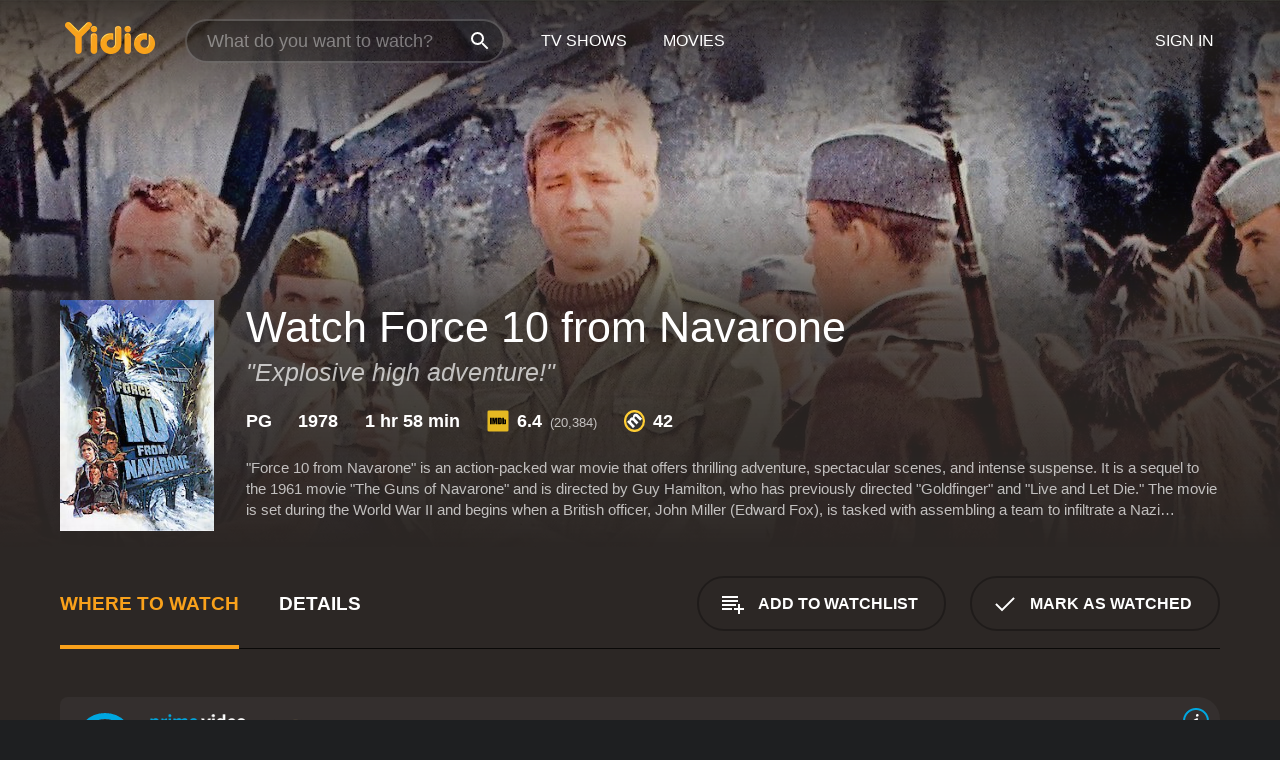

--- FILE ---
content_type: text/html; charset=UTF-8
request_url: https://www.yidio.com/movie/force-10-from-navarone/6449
body_size: 12072
content:
<!doctype html>
<html  lang="en" xmlns:og="http://opengraphprotocol.org/schema/" xmlns:fb="http://www.facebook.com/2008/fbml">
<head prefix="og: http://ogp.me/ns# fb: http://ogp.me/ns/fb# video: http://ogp.me/ns/video#">
<title>Watch  Force 10 from Navarone Online | 1978 Movie | Yidio</title>
<meta charset="utf-8" />
<meta http-equiv="X-UA-Compatible" content="IE=edge,chrome=1" />
<meta name="description" content="Watch Force 10 from Navarone Online. Force 10 from Navarone the 1978 Movie, Trailers, Videos and more at Yidio." />
<meta name="viewport" content="width=device-width, initial-scale=1, minimum-scale=1" />

 
 


<link href="https://fonts.googleapis.com" rel="preconnect">

<link rel="icon" href="//cfm.yidio.com/favicon-16.png" sizes="16x16"/>
<link rel="icon" href="//cfm.yidio.com/favicon-32.png" sizes="32x32"/>
<link rel="icon" href="//cfm.yidio.com/favicon-96.png" sizes="96x96"/>
<link rel="icon" href="//cfm.yidio.com/favicon-128.png" sizes="128x128"/>
<link rel="icon" href="//cfm.yidio.com/favicon-192.png" sizes="192x192"/>
<link rel="icon" href="//cfm.yidio.com/favicon-228.png" sizes="228x228"/>
<link rel="shortcut icon" href="//cfm.yidio.com/favicon-196.png" sizes="196x196"/>
<link rel="apple-touch-icon" href="//cfm.yidio.com/favicon-152.png" sizes="152x152"/>
<link rel="apple-touch-icon" href="//cfm.yidio.com/favicon-180.png" sizes="180x180"/>

<link rel="alternate" href="android-app://com.yidio.androidapp/yidio/movie/6449" />
<link rel="alternate" href="ios-app://664306931/yidio/movie/6449" />


<link href="https://www.yidio.com/movie/force-10-from-navarone/6449" rel="canonical" />
<meta property="og:title" content="Force 10 from Navarone"/> 
<meta property="og:url" content="https://www.yidio.com/movie/force-10-from-navarone/6449"/> 
<meta property="og:image" content="//cfm.yidio.com/images/movie/6449/poster-180x270.jpg"/> 
<meta property="fb:app_id" content="54975784392"/> 
<meta property="og:description" content="Force 10 from Navarone is an action-packed war movie that offers thrilling adventure, spectacular scenes, and intense suspense. It is a sequel to th..."/> 
<meta property="og:site_name" content="Yidio"/> 
<meta property="og:type" content="video.movie" /> 
<script async src="https://www.googletagmanager.com/gtag/js?id=G-6PLMJX58PB"></script>

<script>
    /* ==================
        Global variables
       ================== */

	
	var globals={};
    
	var page = 'redesign/movie';
	globals.page = 'redesign/movie';
	
	var _bt = '';
    var baseUrl = 'https://www.yidio.com/';
    var cdnBaseUrl = '//cfm.yidio.com/';
    var appUrl = 'yidio://top-picks';
    var country = 'US';
    var fbAppId = '';
    var fbAppPerms = 'email,public_profile';
    var premiumUser = '';
	var user_premium_channels  = [];
	var MAIN_RANDOM_VARIABLE = "";
	var overlay_timer = 1000;
	var overlay_position = 200;
	var new_question_ads = 0;
	var new_movie_ads = 0;
	var new_links_ads = 0;
	var new_show_dir_ads = 0;
	var new_movie_dir_ads = 0;
	var random_gv = '';
	var yzd = '159761802420';
	globals.header_t_source = '';
	globals.utm_source = '';
	globals.utm_medium = '';
	globals.utm_campaign = '';
	globals.utm_term = '';
	globals.utm_content = '';
	globals.pid = '';
	globals.title = 'Force 10 from Navarone';
    
	
	var src_tt = '1';
	
	
			globals.contentId = "6449";
				globals.header_all_utm_params = '';
					globals.link_id = "6449";
		
					

    /* =============================
        Initialize Google Analytics
       ============================= */
	
    window.dataLayer = window.dataLayer || []; function gtag() {dataLayer.push(arguments);}
	
    gtag('js', new Date());
	gtag('config', 'G-6PLMJX58PB');
    
    /* ==================
        GA Error logging
       ================== */
    
	window.onerror = function(message, file, line, col, error) {
		var gaCategory = 'Errors';
		if (typeof page != 'undefined' && page != '') gaCategory = 'Errors (' + page + ')';
		
		var url = window.location.href;
		var gaLabel = '[URL]: ' + url;
		if (file != '' && file != url) gaLabel += ' [File]: ' + file;
		if (error != 'undefined' && error != null) label += ' [Trace]: ' + error.stack;
		gaLabel += ' [User Agent]: ' + navigator.userAgent;
		
		gtag('event', '(' + line + '): ' + message, { 'event_category': gaCategory, 'event_label': gaLabel });
		console.log('[Error]: ' + message + ' ' + gaLabel);
	}
	
	/* =======================
	    Initialize Optimizely
	   ======================= */
    
    window['optimizely'] = window['optimizely'] || [];
    
	/* ===============================
	    Handle in-source image errors
	   =============================== */
	
	const onImgError = (event) => {
		event.target.classList.add('error');
	};
	
	const onImgLoad = (event) => {
		event.target.classList.add('loaded');
	};
	
    
	
			globals.user_id = 0;
	</script>




<script defer src="//cfm.yidio.com/redesign/js/main.js?version=188" crossorigin="anonymous"></script>

	<script defer src="//cfm.yidio.com/redesign/js/detail.js?version=59" crossorigin="anonymous"></script>









	<style>

		/* ========
		    Global
		   ======== */
		
		* {
			transition: none;
		}
		
		h1, h2, h3, h4, p, blockquote, figure, ol, ul {
			margin: 0;
			padding: 0;
		}
		
		a {
			color: inherit;
			transition-duration: 0;
		}
		
		a:visited {
			color: inherit;
		}
		
		a:not(.border), button, .button {
			color: inherit;
		}
		
		
		img[data-src],
		img[onerror] {
			opacity: 0;
		}
		
		img[onerror].loaded {
			opacity: 1;
		}
		
		img {
			max-width: 100%;
			height: auto;
		}
		
		button {
			background: none;
			border: 0;
			border-color: rgba(0,0,0,0);
			font: inherit;
			padding: 0;
		}
		
		main {
			padding-top: 82px;
		}
		
		body {
			opacity: 0;
			font: 16px/1 'Open Sans', sans-serif;
			font-weight: 400;
			margin: 0;
		}
		
		header {
			position: fixed;
			z-index: 50;
			width: 100%;
			height: 82px;
			box-sizing: border-box;
			color: white;
		}
		
		header nav {
			position: absolute;
			width: 100%;
			height: 100%;
			box-sizing: border-box;
			padding: 0 47px;
		}
		
		header nav li {
			height: 100%;
			position: relative;
			float: left;
		}
		
		header nav a {
			display: block;
			text-transform: uppercase;
			text-align: center;
			line-height: 82px;
			padding: 0 18px;
		}
		
		header nav li.selected a {
			color: #f9a11b;
		}
		
		header nav .logo svg {
			margin-top: 23px;
		}
		
		header nav .search {
			width: 320px;
			padding: 19px 0;
			margin: 0 18px 0 12px;
		}
		
		header nav .search .icon {
			position: absolute;
			top: 29px;
			right: 13px;
			z-index: 20;
			width: 24px;
			height: 24px;
		}
		
		header nav .search input {
			width: 100%;
			height: 44px;
			border: 0;
			box-sizing: border-box;
			font-size: 110%;
			font-weight: 300;
			margin-bottom: 18px;
		}
		
		header nav .account {
			position: absolute;
			right: 0;
		}
		
		header nav .account li {
			float: right;
		}
		
		header nav li.sign-in {
			margin-right: 48px;
		}
		
		header nav a .border {
			display: inline;
			border: 2px solid #f9a11b;
			padding: 6px 16px;
		}
		
		@media only screen and (min-width: 1920px) {
			
			.main-wrapper {
				max-width: 1920px;
				margin: 0 auto;
			}
			
		}
		
	</style>




	
		<style>

			/* ==============
			    Detail Pages
			   ============== */
			
			body {
				color: white;
			}
			
			.masthead {
				display: flex;
				flex-direction: column;
				justify-content: flex-end;
				position: relative;
				overflow: hidden;
				margin-top: -82px;
				padding-top: 82px;
				box-sizing: border-box;
				height: 76vh;
				max-height: 56.25vw;
				min-height: 450px;
				font-size: 1.2vw;
				color: white;
			}
			
			.masthead .background {
				display: block;
				position: absolute;
				top: 0;
				left: 0;
				width: 100%;
				height: 100%;
			}
			
			.masthead .content {
				display: flex;
				align-items: center;
				z-index: 10;
				padding: 10vw 60px 0 60px;
			}
			
			.masthead .poster {
				position: relative;
				flex-shrink: 0;
				margin-right: 2.5vw;
				height: 18vw;
				width: 12vw;
			}
			
			.masthead .details {
				padding: 2vw 0;
			}
			
			.masthead .details h1 {
				font-size: 280%;
				font-weight: 400;
				margin-top: -0.3vw;
			}
			
			.masthead .details .tagline {
				font-size: 160%;
				font-weight: 300;
				font-style: italic;
				margin-top: 1vw;
			}
			
			.masthead .details .attributes {
				display: flex;
				align-items: center;
				font-size: 120%;
				font-weight: 700;
				margin-top: 1.9vw;
			}
			
			.masthead .details .attributes li {
				display: flex;
				align-items: center;
				margin-right: 2.1vw;
			}
			
			.masthead .details .attributes .icon {
				width: 1.7vw;
				height: 1.7vw;
				margin-right: 0.6vw;
			}
			
			.masthead .details .description {
				display: -webkit-box;
				-webkit-box-orient: vertical;
				line-height: 1.4em;
				max-height: 4.2em;
				color: rgba(255,255,255,0.7);
				overflow: hidden;
				margin-top: 2vw;
				text-overflow: ellipsis;
			}
			
			nav.page {
				display: flex;
				margin: 12px 60px 48px 60px;
				border-bottom: 1px solid rgba(0,0,0,0.8);
				padding: 19px 0;
			}
			
			nav.page > div {
				display: flex;
				margin: -20px;
			}
			
			nav.page label {
				display: flex;
				align-items: center;
				margin: 0 20px;
				font-weight: 600;
				text-transform: uppercase;
			}
			
			nav.page .sections label {
				font-size: 120%;
			}
			
			input[name=section] {
				display: none;
			}
			
			input[name=section]:nth-child(1):checked ~ nav.page .sections label:nth-child(1),
			input[name=section]:nth-child(2):checked ~ nav.page .sections label:nth-child(2),
			input[name=section]:nth-child(3):checked ~ nav.page .sections label:nth-child(3) {
				color: #f9a11b;
				box-shadow: inset 0 -4px #f9a11b;
			}
			
			nav.page .actions {
				margin-left: auto;
				margin-right: -12px;
			}
			
			nav.page .button.border {
				margin: 18px 12px;
			}
			
			.page-content {
				display: flex;
				margin: 48px 60px;
			}
			
			.button.border {
				display: flex;
				align-items: center;
				text-transform: uppercase;
				font-weight: 600;
				border: 2px solid rgba(0,0,0,0.3);
				padding: 0 1vw;
			}
			
			.button.border .icon {
				display: flex;
				align-items: center;
				justify-content: center;
				width: 4vw;
				height: 4vw;
			}
			
			.episodes .seasons span {
				border: 2px solid rgba(0,0,0,0.3);
			}
			
			.episodes .seasons input.unavailable + span {
				color: rgba(255,255,255,0.2);
				background: rgba(0,0,0,0.3);
				border-color: rgba(0,0,0,0);
			}
			
			.episodes .seasons input:checked + span {
				color: rgba(0,0,0,0.8);
				background: #f9a11b;
				border-color: #f9a11b;
				cursor: default;
			}
			
			/* Display ads */
			
			.tt.display ins {
				display: block;
			}
			
			@media only screen and (min-width: 1025px) {
				.page-content .column:nth-child(2) .tt.display ins {
					width: 300px;
				}
			}
			
			@media only screen and (min-width: 1440px) {
				
				.masthead {
					font-size: 1.1em;
				}
				
				.masthead .content {
					padding: 144px 60px 0 60px;
				}
				
				.masthead .poster {
					margin-right: 36px;
					height: 270px;
					width: 180px;
				}
				
				.masthead .details {
					padding: 16px 0;
				}
				
				.masthead .details h1 {
					margin-top: -8px;
				}
				
				.masthead .details .tagline {
					margin-top: 16px;
				}
				
				.masthead .details .attributes {
					margin-top: 28px;
				}
				
				.masthead .details .attributes li {
					margin-right: 32px;
				}
				
				.masthead .details .attributes .icon {
					width: 24px;
					height: 24px;
					margin-right: 8px;
				}
				
				.masthead .details .attributes .imdb .count {
					font-size: 70%;
					font-weight: 400;
				}
				
				.masthead .details .description {
					max-width: 1200px;
					margin-top: 26px;
				}
				
				.button.border {
					padding: 0 16px;
				}
				
				.button.border .icon {
					width: 48px;
					height: 48px;
				}
				
			}
			
			@media only screen and (min-width: 1920px) {
				
				.masthead {
					max-height: 960px;
				}
				
			}

		</style>
	


<link rel="preload" href="https://fonts.googleapis.com/css?family=Open+Sans:300,400,600,700" media="print" onload="this.media='all'">

<link rel="stylesheet" href="//cfm.yidio.com/redesign/css/main.css?version=89" media="print" onload="this.media='all'">

	<link rel="stylesheet" href="//cfm.yidio.com/redesign/css/detail.css?version=29" media="print" onload="this.media='all'">
	<link rel="stylesheet" href="//cfm.yidio.com/mobile/css/video-js.css?version=2" media="print" onload="this.media='all'">




 
	<script>
		// Display page content when last CSS is loaded

		var css = document.querySelectorAll('link[rel=stylesheet]');
		var count = css.length;
		var lastCSS = css[count - 1];

		lastCSS.addEventListener('load', function() {
			document.querySelector('body').classList.add('css-loaded');
		});
	</script>



</head>
<body class="movie" >
		
	

			<div class="main-wrapper">
			  	<header  class="transparent" >
                <nav>
					<ul class="main">
						<li class="logo"> 
							<a href="https://www.yidio.com/" title="Yidio">
								<img srcset="//cfm.yidio.com/redesign/img/logo-topnav-1x.png 1x, //cfm.yidio.com/redesign/img/logo-topnav-2x.png 2x" width="90" height="32" alt="Yidio" />
							</a>
						</li>
						                            <li class="search">
                                <div class="icon"></div>
                                <input type="text" autocomplete="off" placeholder="What do you want to watch?"/>
                            </li>
                            <li class="tv-shows">
                                <div class="highlight"></div>
                                <a href="https://www.yidio.com/tv-shows">TV Shows</a>
                            </li>
                            <li class="movies">
                                <div class="highlight"></div>
                                <a href="https://www.yidio.com/movies">Movies</a>
                            </li>
                           
					</ul>
					<ul class="account">
                   						<li class="sign-in">
							<div class="sign-in-link">Sign In</div>
						</li>
						                     
					</ul>
				</nav>
			</header>
			            <main>

        		<!-- For pure CSS page section selecting -->
		<input type="radio" id="where-to-watch" name="section" value="where-to-watch" checked>
				<input type="radio" id="details" name="section" value="details">		
		<div class="masthead">
			<div class="content">
				<div class="poster movie">
                					<img src="//cfm.yidio.com/images/movie/6449/poster-180x270.jpg" srcset="//cfm.yidio.com/images/movie/6449/poster-180x270.jpg 1x, //cfm.yidio.com/images/movie/6449/poster-360x540.jpg 2x" alt="Force 10 from Navarone" crossOrigin="anonymous"/>
				                </div>
				<div class="details">
					<h1>Watch Force 10 from Navarone</h1>
					<div class="tagline">"Explosive high adventure!"</div>					                    <ul class="attributes">
						<li>PG</li>						<li>1978</li>						<li>1 hr 58 min</li>						<li class="imdb">
							<svg class="icon" xmlns="http://www.w3.org/2000/svg" xmlns:xlink="http://www.w3.org/1999/xlink" width="24" height="24" viewBox="0 0 24 24"><path d="M0 0h24v24H0z" fill="rgba(0,0,0,0)"/><path d="M21.946.5H2.054A1.65 1.65 0 0 0 .501 2.029L.5 21.946a1.64 1.64 0 0 0 1.491 1.551.311.311 0 0 0 .043.003h19.932a.396.396 0 0 0 .042-.002 1.65 1.65 0 0 0 1.492-1.637V2.14A1.648 1.648 0 0 0 21.982.502L21.946.5z" fill="#e5b922"/><path d="M3.27 8.416h1.826v7.057H3.27zm5.7 0l-.42 3.3-.48-3.3H5.713v7.057H7.3l.006-4.66.67 4.66h1.138l.643-4.763v4.763h1.592V8.416zm5.213 7.057a5.116 5.116 0 0 0 .982-.071 1.18 1.18 0 0 0 .546-.254.924.924 0 0 0 .311-.5 5.645 5.645 0 0 0 .098-1.268v-2.475a8.333 8.333 0 0 0-.071-1.345 1.224 1.224 0 0 0-.3-.617 1.396 1.396 0 0 0-.715-.404 7.653 7.653 0 0 0-1.696-.123h-1.365v7.057zm.02-5.783a.273.273 0 0 1 .136.195 3.079 3.079 0 0 1 .033.617v2.736a2.347 2.347 0 0 1-.091.858c-.06.1-.22.163-.48.163V9.625a.839.839 0 0 1 .404.066zm2.535-1.274v7.057h1.645l.1-.448a1.528 1.528 0 0 0 .494.41 1.658 1.658 0 0 0 .649.13 1.209 1.209 0 0 0 .747-.227 1.007 1.007 0 0 0 .402-.539 4.108 4.108 0 0 0 .085-.943v-1.982a6.976 6.976 0 0 0-.033-.832.988.988 0 0 0-.163-.402.967.967 0 0 0-.409-.319 1.673 1.673 0 0 0-.631-.111 1.842 1.842 0 0 0-.656.123 1.556 1.556 0 0 0-.487.383v-2.3zm2.372 5.35a2.417 2.417 0 0 1-.052.643c-.032.1-.18.137-.292.137a.212.212 0 0 1-.214-.129 1.818 1.818 0 0 1-.058-.598v-1.87a2.042 2.042 0 0 1 .052-.598.204.204 0 0 1 .208-.117c.1 0 .26.04.298.137a1.775 1.775 0 0 1 .059.578z" fill="#010101"/></svg>
							<div class="score">6.4<span class="count">&nbsp;&nbsp;(20,384)</span></div>
						</li>						<li class="metascore">
							<svg class="icon" xmlns="http://www.w3.org/2000/svg" xmlns:xlink="http://www.w3.org/1999/xlink" width="24" height="24" viewBox="0 0 24 24"><path d="M12,0A12,12,0,1,1,0,12,12,12,0,0,1,12,0Z" fill="#ffce35"/><path d="M12 21.488A9.488 9.488 0 1 1 21.488 12 9.499 9.499 0 0 1 12 21.488z" fill="#343433"/><path d="M5.746 15.165L3.57 13.098l-.093-.084 1.908-1.908.89.718A3.359 3.359 0 0 1 7.313 8.88a2.965 2.965 0 0 1 2.083-.923 2.584 2.584 0 0 1 .843.141 4.311 4.311 0 0 1 .08-1.546 3.529 3.529 0 0 1 .972-1.65 3.024 3.024 0 0 1 2.156-.95 4.64 4.64 0 0 1 3.148 1.59l4.007 4.008-2.185 2.185-3.708-3.707a2.449 2.449 0 0 0-1.576-.886 1.056 1.056 0 0 0-.761.341 1.315 1.315 0 0 0-.209 1.539 2.329 2.329 0 0 0 .426.581l3.98 3.98-2.184 2.185-3.817-3.817a2.242 2.242 0 0 0-1.458-.792 1.03 1.03 0 0 0-.743.328 1.373 1.373 0 0 0-.194 1.581 1.849 1.849 0 0 0 .412.566l3.967 3.966-2.185 2.185z" fill="#fff"/></svg>
							42
						</li>					</ul>
                    										<div class="description">
						<div class="container"><p>"Force 10 from Navarone" is an action-packed war movie that offers thrilling adventure, spectacular scenes, and intense suspense. It is a sequel to the 1961 movie "The Guns of Navarone" and is directed by Guy Hamilton, who has previously directed "Goldfinger" and "Live and Let Die." The movie is set during the World War II and begins when a British officer, John Miller (Edward Fox), is tasked with assembling a team to infiltrate a Nazi stronghold in Yugoslavia. The mission is to sabotage the enemy's efforts to construct a dam that could result in the loss of thousands of Allied lives.</p><p>The team, comprising of several war veterans including the likes of Mallory (Robert Shaw) and Barnsby (Harrison Ford), undertakes a treacherous journey through the hazardous terrain of Yugoslavia and sneaks into the enemy stronghold. The mission turns out to be harder than they had anticipated, and as they reach their target, they encounter unforeseen complications and enemies.</p><p>The group faces all kinds of challenges, including fierce battles, betrayals, and a Nazi spy within their own ranks. As their situation worsens, the team must fight to survive, using all their training, wits, and strength, making new allies along the way, or risking complete failure.</p><p>The movie, based on the novel by Alistair MacLean, features some spectacular stunts, including a thrilling high-speed train chase scene and death-defying jumps from rocky cliffs. The visuals, shot across multiple stunning locations, range from snow-swept mountains to dense forests and desolate plains. The score, composed by Ron Goodwin, captures the intensity and drama of the action scenes, providing a perfect soundtrack for the movie.</p><p>One of the standout elements of the movie is the chemistry between the lead trio; Robert Shaw, Edward Fox, and Harrison Ford, who deliver remarkable performances. Shaw, known for his role as the captain in "Jaws," plays the experienced and wise leader of the group. Fox, who has appeared in a variety of roles including James Bond's "M" and the Duke of Windsor in "Edward & Mrs. Simpson," is convincing as the idealistic and determined leader of this mission. Lastly, Ford, at the start of his career, plays the renegade and rough-around-the-edges explosive expert.</p><p>The movie's themes of war, loyalty, and honor are still relevant decades later, and its adventurous storyline will keep viewers on the edge of their seats. "Force 10 from Navarone" is a must-watch for those who appreciate an action-packed war movie with a compelling narrative, breathtaking visuals, and a charismatic cast.</p>
						<p>
                       	Force 10 from Navarone is a 1978 drama with a runtime of 1 hour and 58 minutes. 
                        It has received mostly poor reviews from critics and viewers, who have given it an IMDb score of 6.4 and  a MetaScore of 42.                    	</p>						</div>
					</div>
									</div>
			</div>
			<div class="background ">				<img src="//cfm.yidio.com/images/movie/6449/backdrop-1280x720.jpg" width="100%" alt="Force 10 from Navarone" crossOrigin="anonymous"/>			</div>
		</div>
		
		<nav class="page">
			<div class="sections">
				<label for="where-to-watch">Where to Watch</label>
								<label for="details">Details</label>			</div>
			<div class="actions">
				<button type="button" class="button border action watchlist" data-type="movie" data-id="6449">
					<div class="icon"></div>
					<div class="label">Add to Watchlist</div>
				</button>
				<button type="button" class="button border action watched" data-type="movie" data-id="6449">
					<div class="icon"></div>
					<div class="label">Mark as Watched</span>
				</button>
			</div>
		</nav>
		
		<div class="page-content">
			<div class="column">
				<section class="where-to-watch">
					
                    
					                    				<div class="sources movie">
			<a href="https://www.yidio.com/movie/force-10-from-navarone/6449/watch/2054344513?source_order=1&total_sources=64,336,381,349,304,152,19,16,4,287,66,94" target="_blank" rel="noopener nofollow" class="source provider-64" data-name="Prime Video" data-provider-id="64" data-provider-domain="amazon.com" data-signup-url="/outgoing/amazon?type=87&type_variation=0&from=mobile&device=pc&ad_placement=source overlay&ad_placement=source overlay&source_order=1&total_sources=64,336,381,349,304,152,19,16,4,287,66,94" data-add-on-id="30" data-add-on-name="MGM+"  data-type="sub">
							<div class="play-circle" style="border-color:#00a7e0"></div>
							<div class="content">
							<div class="logo">
								<img class="primary" src="[data-uri]" data-src="//cfm.yidio.com/mobile/img/sources/64/logo-180h.png" alt="Prime Video"/>
								<div class="plus">+</div>
							 <img class="add-on" src="[data-uri]" data-src="//cfm.yidio.com/mobile/img/add-ons/30/logo-180h.png" alt="Add-on"/>
							</div>
							<div class="label">Prime Video Subscribers with MGM+</div>
							</div>
							<button type="button" class="icons" aria-label="source info">
								<div class="icon info" style="border-color:#00a7e0"></div>
							</button>
						</a><a href="https://www.yidio.com/movie/force-10-from-navarone/6449/watch/2019080946?source_order=2&total_sources=64,336,381,349,304,152,19,16,4,287,66,94" target="_blank" rel="noopener nofollow" class="source provider-336" data-name="FuboTV" data-provider-id="336" data-provider-domain="fubo.tv" data-signup-url="/outgoing/fubotv?from=mobile&device=pc&ad_placement=source overlay&ad_placement=source overlay&source_order=2&total_sources=64,336,381,349,304,152,19,16,4,287,66,94" data-type="sub">
							<div class="play-circle" style="border-color:#fa4516"></div>
								<div class="content">
								<div class="logo">
									<img class="primary" src="[data-uri]" data-src="//cfm.yidio.com/mobile/img/sources/336/logo-180h.png" alt="FuboTV"/>
									
								</div>
								<div class="label">FuboTV Subscribers</div>
								</div>
								<button type="button" class="icons" aria-label="source info">
								<div class="icon info" style="border-color:#fa4516"></div>
							</button>
							</a><a href="https://www.yidio.com/movie/force-10-from-navarone/6449/watch/1931464385?source_order=3&total_sources=64,336,381,349,304,152,19,16,4,287,66,94" target="_blank" rel="noopener nofollow" class="source provider-381" data-name="Apple TV Channels" data-provider-id="381" data-provider-domain="apple.com" data-signup-url="/outgoing/apple-tv-channels?from=mobile&device=pc&ad_placement=source overlay&ad_placement=source overlay&source_order=3&total_sources=64,336,381,349,304,152,19,16,4,287,66,94" data-type="sub">
							<div class="play-circle" style="border-color:#43d1f7"></div>
							<div class="content">
							<div class="logo">
								<img class="primary" src="[data-uri]" data-src="//cfm.yidio.com/mobile/img/sources/381/logo-180h.png" alt="Apple TV Channels"/>
								
							</div>
							<div class="label">MGM+ Subscribers on Apple TV Channels</div>
							</div>
							<button type="button" class="icons" aria-label="source info">
								<div class="icon info" style="border-color:#43d1f7"></div>
							</button>
						</a><a href="https://www.yidio.com/movie/force-10-from-navarone/6449/watch/2148469545?source_order=4&total_sources=64,336,381,349,304,152,19,16,4,287,66,94" target="_blank" rel="noopener nofollow" class="source provider-349" data-name="The Roku Channel Free" data-provider-id="349" data-provider-domain="roku.com" data-signup-url="" data-type="free">
								<div class="play-circle" style="border-color:#652d90"></div>
								<div class="content">
								<div class="logo">
									<img class="primary" src="[data-uri]" data-src="//cfm.yidio.com/mobile/img/sources/349/logo-180h.png" alt="The Roku Channel Free"/>
									
								</div>
								<div class="label">Totally Free!</div>
								</div>
								<button type="button" class="icons" aria-label="source info">
								<div class="icon info" style="border-color:#652d90"></div>
							</button>
							</a><a href="https://www.yidio.com/movie/force-10-from-navarone/6449/watch/2010441766?source_order=5&total_sources=64,336,381,349,304,152,19,16,4,287,66,94" target="_blank" rel="noopener nofollow" class="source provider-304" data-name="Pluto TV" data-provider-id="304" data-provider-domain="pluto.tv" data-signup-url="" data-type="free">
								<div class="play-circle" style="border-color:#fff200"></div>
								<div class="content">
								<div class="logo">
									<img class="primary" src="[data-uri]" data-src="//cfm.yidio.com/mobile/img/sources/304/logo-180h.png" alt="Pluto TV"/>
									
								</div>
								<div class="label">Totally Free!</div>
								</div>
								<button type="button" class="icons" aria-label="source info">
								<div class="icon info" style="border-color:#fff200"></div>
							</button>
							</a><a href="https://www.yidio.com/movie/force-10-from-navarone/6449/watch/2074707503?source_order=6&total_sources=64,336,381,349,304,152,19,16,4,287,66,94" target="_blank" rel="noopener nofollow" class="source provider-152" data-name="Tubi TV" data-provider-id="152" data-provider-domain="tubitv.com" data-signup-url="" data-type="free">
								<div class="play-circle" style="border-color:#fb3336"></div>
								<div class="content">
								<div class="logo">
									<img class="primary" src="[data-uri]" data-src="//cfm.yidio.com/mobile/img/sources/152/logo-180h.png" alt="Tubi TV"/>
									
								</div>
								<div class="label">Totally Free!</div>
								</div>
								<button type="button" class="icons" aria-label="source info">
								<div class="icon info" style="border-color:#fb3336"></div>
							</button>
							</a><a href="https://www.yidio.com/movie/force-10-from-navarone/6449/watch/1150284998?source_order=7&total_sources=64,336,381,349,304,152,19,16,4,287,66,94&ct=p3" target="_self" rel="nofollow" class="source provider-19" data-name="Apple TV Store" data-provider-id="19" data-provider-domain="itunes.com" data-signup-url="/outgoing/apple-deep?from=mobile&device=pc&ad_placement=source overlay&ad_placement=source overlay&source_order=7&total_sources=64,336,381,349,304,152,19,16,4,287,66,94" data-type="pay">
								<div class="play-circle" style="border-color:#43d1f7"></div>
								<div class="content">
								<div class="logo">
									<img class="primary" src="[data-uri]" data-src="//cfm.yidio.com/mobile/img/sources/19/logo-180h.png" alt="Apple TV Store"/>
									
								</div>
								<div class="label">Rent from $3.99 / Own from $14.99</div>
								</div>
								<button type="button" class="icons" aria-label="source info">
								<div class="icon info" style="border-color:#43d1f7"></div>
							</button>
							</a><a href="https://www.yidio.com/movie/force-10-from-navarone/6449/watch/1465299824?type=1&from1=mobile&device=pc&source_order=8&total_sources=64,336,381,349,304,152,19,16,4,287,66,94" target="_blank" rel="noopener nofollow" class="source provider-16" data-name="Amazon" data-provider-id="16" data-provider-domain="amazon.com" data-signup-url="" data-type="pay">
								<div class="play-circle" style="border-color:#8dc03d"></div>
								<div class="content">
								<div class="logo">
									<img class="primary" src="[data-uri]" data-src="//cfm.yidio.com/mobile/img/sources/16/logo-180h.png" alt="Amazon"/>
									
								</div>
								<div class="label">Rent from $2.99 / Own from $7.99</div>
								</div>
								<button type="button" class="icons" aria-label="source info">
								<div class="icon info" style="border-color:#8dc03d"></div>
							</button>
							</a><a href="https://www.yidio.com/movie/force-10-from-navarone/6449/watch/1025504878?source_order=9&total_sources=64,336,381,349,304,152,19,16,4,287,66,94" target="_blank" rel="noopener nofollow" class="source provider-4" data-name="Google Play" data-provider-id="4" data-provider-domain="googleplay.com" data-signup-url="" data-type="pay">
								<div class="play-circle" style="border-color:#ef3b3c"></div>
								<div class="content">
								<div class="logo">
									<img class="primary" src="[data-uri]" data-src="//cfm.yidio.com/mobile/img/sources/4/logo-180h.png" alt="Google Play"/>
									
								</div>
								<div class="label">Own from $3.99</div>
								</div>
								<button type="button" class="icons" aria-label="source info">
								<div class="icon info" style="border-color:#ef3b3c"></div>
							</button>
							</a><a href="https://www.yidio.com/movie/force-10-from-navarone/6449/watch/1026167408?source_order=10&total_sources=64,336,381,349,304,152,19,16,4,287,66,94" target="_blank" rel="noopener nofollow" class="source provider-287" data-name="YouTube VOD" data-provider-id="287" data-provider-domain="" data-signup-url="" data-type="pay">
								<div class="play-circle" style="border-color:#e52920"></div>
								<div class="content">
								<div class="logo">
									<img class="primary" src="[data-uri]" data-src="//cfm.yidio.com/mobile/img/sources/287/logo-180h.png" alt="YouTube VOD"/>
									
								</div>
								<div class="label">Own from $3.99</div>
								</div>
								<button type="button" class="icons" aria-label="source info">
								<div class="icon info" style="border-color:#e52920"></div>
							</button>
							</a><a href="https://www.yidio.com/movie/force-10-from-navarone/6449/watch/1025473041?source_order=11&total_sources=64,336,381,349,304,152,19,16,4,287,66,94" target="_blank" rel="noopener nofollow" class="source provider-66" data-name="Fandango at Home" data-provider-id="66" data-provider-domain="vudu.com" data-signup-url=""  data-type="pay">
								<div class="play-circle" style="border-color:#007fd5"></div>
								<div class="content">
								<div class="logo">
									<img class="primary" src="[data-uri]" data-src="//cfm.yidio.com/mobile/img/sources/66/logo-180h.png" alt="Fandango at Home"/>
									
								</div>
								<div class="label">Rent from $2.99 / Own from $14.99</div>
								</div>
								<button type="button" class="icons" aria-label="source info">
								<div class="icon info" style="border-color:#007fd5"></div>
							</button>
							</a><a href="https://www.yidio.com/movie/force-10-from-navarone/6449/watch/1930145901?source_order=12&total_sources=64,336,381,349,304,152,19,16,4,287,66,94" target="_blank" rel="noopener nofollow" class="source provider-94" data-name="MGM+" data-provider-id="94" data-provider-domain="mgmplus.com" data-signup-url="" data-type="cable">
							<div class="play-circle" style="border-color:#c7a338"></div>
								<div class="content">
								<div class="logo">
									<img class="primary" src="[data-uri]" data-src="//cfm.yidio.com/mobile/img/sources/94/logo-180h.png" alt="MGM+"/>
									
								</div>
								<div class="label">MGM+ Subscribers</div>
								</div>
								<button type="button" class="icons" aria-label="source info">
								<div class="icon info" style="border-color:#c7a338"></div>
							</button>
							</a>
			</div>
                    				</section>
				                				<section class="details">
					                    <div class="description">
						<div class="name">Description</div>
						<div class="value"></div>
					</div>
												<div class="where-to-watch">
							<div class="name">Where to Watch Force 10 from Navarone</div>
							<div class="value">
							Force 10 from Navarone is available to watch  free on The Roku Channel Free, Pluto TV and Tubi TV. It's also available to stream, download and buy on demand at Prime Video, FuboTV, Apple TV Channels, MGM+, Apple TV Store, Amazon, Google Play, YouTube VOD and Fandango at Home. Some platforms allow you to rent Force 10 from Navarone for a limited time or purchase the movie and download it to your device. 
														</div>
						</div>
											                    					<ul class="links">
						                        <li>
							<div class="name">Genres</div>
							<div class="value">
								<a href="https://www.yidio.com/movies/drama" title="Drama">Drama</a> <a href="https://www.yidio.com/movies/adventure" title="Adventure">Adventure</a> <a href="https://www.yidio.com/movies/war" title="War">War</a> 
							</div>
						</li>
                                                						<li>
							<div class="name">Cast</div>
							<div class="value">
								<div>Harrison Ford</div><div>Robert Shaw</div><div>Edward Fox</div>
							</div>
						</li>
                                                						<li>
							<div class="name">Director</div>
							<div class="value">
								<div>Guy Hamilton</div>
							</div>
						</li>
                        					</ul>
                    										<ul class="attributes">
						                        <li>
							<div class="name">Release Date</div>
							<div class="value">1978</div>
						</li>
                        						                        <li>
							<div class="name">MPAA Rating</div>
							<div class="value">PG</div>
						</li>
                                                						<li>
							<div class="name">Runtime</div>
							<div class="value">1 hr 58 min</div>
						</li>
                                                						<li>
							<div class="name">Language</div>
							<div class="value">English</div>
						</li>
                                               						<li>
							<div class="name">IMDB Rating</div>
							<div class="value">6.4<span class="count">&nbsp;&nbsp;(20,384)</span></div>
						</li>
                        						                        <li>
							<div class="name">Metascore</div>
							<div class="value">42</div>
						</li>
                        					</ul>
                    				</section>
                			</div>
            		</div>
				<div class="browse-sections recommendations">
			            <section>
				<div class="title">Stream Movies Like Force 10 from Navarone</div>
				<div class="slideshow poster-slideshow">
					<a class="movie" href="https://www.yidio.com/movie/for-your-eyes-only/7679">
								<div class="poster"><img class="poster" loading="lazy" src="//cfm.yidio.com/images/movie/7679/poster-193x290.jpg" width="100%" alt=""></div>
								<div class="content"><div class="title">For Your Eyes Only</div></div>
							</a><a class="movie" href="https://www.yidio.com/movie/moonraker/6956">
								<div class="poster"><img class="poster" loading="lazy" src="//cfm.yidio.com/images/movie/6956/poster-193x290.jpg" width="100%" alt=""></div>
								<div class="content"><div class="title">Moonraker</div></div>
							</a><a class="movie" href="https://www.yidio.com/movie/from-russia-with-love/1004">
								<div class="poster"><img class="poster" loading="lazy" src="//cfm.yidio.com/images/movie/1004/poster-193x290.jpg" width="100%" alt=""></div>
								<div class="content"><div class="title">From Russia with Love</div></div>
							</a><a class="movie" href="https://www.yidio.com/movie/dr-no/676">
								<div class="poster"><img class="poster" loading="lazy" src="//cfm.yidio.com/images/movie/676/poster-193x290.jpg" width="100%" alt=""></div>
								<div class="content"><div class="title">Dr. No</div></div>
							</a><a class="movie" href="https://www.yidio.com/movie/patriot-games/12629">
								<div class="poster"><img class="poster" loading="lazy" src="//cfm.yidio.com/images/movie/12629/poster-193x290.jpg" width="100%" alt=""></div>
								<div class="content"><div class="title">Patriot Games</div></div>
							</a><a class="movie" href="https://www.yidio.com/movie/thunderball/1878">
								<div class="poster"><img class="poster" loading="lazy" src="//cfm.yidio.com/images/movie/1878/poster-193x290.jpg" width="100%" alt=""></div>
								<div class="content"><div class="title">Thunderball</div></div>
							</a><a class="movie" href="https://www.yidio.com/movie/live-and-let-die/32768">
								<div class="poster"><img class="poster" loading="lazy" src="//cfm.yidio.com/images/movie/32768/poster-193x290.jpg" width="100%" alt=""></div>
								<div class="content"><div class="title">Live and Let Die</div></div>
							</a><a class="movie" href="https://www.yidio.com/movie/tora-tora-tora/3739">
								<div class="poster"><img class="poster" loading="lazy" src="//cfm.yidio.com/images/movie/3739/poster-193x290.jpg" width="100%" alt=""></div>
								<div class="content"><div class="title">Tora! Tora! Tora!</div></div>
							</a><a class="movie" href="https://www.yidio.com/movie/goldfinger/1325">
								<div class="poster"><img class="poster" loading="lazy" src="//cfm.yidio.com/images/movie/1325/poster-193x290.jpg" width="100%" alt=""></div>
								<div class="content"><div class="title">Goldfinger</div></div>
							</a><a class="movie" href="https://www.yidio.com/movie/clear-and-present-danger/13442">
								<div class="poster"><img class="poster" loading="lazy" src="//cfm.yidio.com/images/movie/13442/poster-193x290.jpg" width="100%" alt=""></div>
								<div class="content"><div class="title">Clear and Present Danger</div></div>
							</a>
				</div>
			</section>
						            <section><div class="title">Top Movies</div>
						<div class="slideshow poster-slideshow">
						<a class="movie" href="https://www.yidio.com/movie/it/63837">
								<div class="poster"><img class="poster" loading="lazy" src="//cfm.yidio.com/images/movie/63837/poster-193x290.jpg" width="100%" alt=""></div>
								<div class="content"><div class="title">It</div></div>
							</a><a class="movie" href="https://www.yidio.com/movie/the-housemaid/31437">
								<div class="poster"><img class="poster" loading="lazy" src="//cfm.yidio.com/images/movie/31437/poster-193x290.jpg" width="100%" alt=""></div>
								<div class="content"><div class="title">The Housemaid</div></div>
							</a><a class="movie" href="https://www.yidio.com/movie/uncut-gems/211660">
								<div class="poster"><img class="poster" loading="lazy" src="//cfm.yidio.com/images/movie/211660/poster-193x290.jpg" width="100%" alt=""></div>
								<div class="content"><div class="title">Uncut Gems</div></div>
							</a><a class="movie" href="https://www.yidio.com/movie/john-wick/46767">
								<div class="poster"><img class="poster" loading="lazy" src="//cfm.yidio.com/images/movie/46767/poster-193x290.jpg" width="100%" alt=""></div>
								<div class="content"><div class="title">John Wick</div></div>
							</a><a class="movie" href="https://www.yidio.com/movie/titanic/15722">
								<div class="poster"><img class="poster" loading="lazy" src="//cfm.yidio.com/images/movie/15722/poster-193x290.jpg" width="100%" alt=""></div>
								<div class="content"><div class="title">Titanic</div></div>
							</a><a class="movie" href="https://www.yidio.com/movie/how-the-grinch-stole-christmas/62432">
								<div class="poster"><img class="poster" loading="lazy" src="//cfm.yidio.com/images/movie/62432/poster-193x290.jpg" width="100%" alt=""></div>
								<div class="content"><div class="title">How the Grinch Stole Christmas</div></div>
							</a><a class="movie" href="https://www.yidio.com/movie/harry-potter-and-the-sorcerers-stone/18564">
								<div class="poster"><img class="poster" loading="lazy" src="//cfm.yidio.com/images/movie/18564/poster-193x290.jpg" width="100%" alt=""></div>
								<div class="content"><div class="title">Harry Potter and the Sorcerer's Stone</div></div>
							</a><a class="movie" href="https://www.yidio.com/movie/the-sound-of-music/1850">
								<div class="poster"><img class="poster" loading="lazy" src="//cfm.yidio.com/images/movie/1850/poster-193x290.jpg" width="100%" alt=""></div>
								<div class="content"><div class="title">The Sound of Music</div></div>
							</a><a class="movie" href="https://www.yidio.com/movie/twilight/29116">
								<div class="poster"><img class="poster" loading="lazy" src="//cfm.yidio.com/images/movie/29116/poster-193x290.jpg" width="100%" alt=""></div>
								<div class="content"><div class="title">Twilight</div></div>
							</a><a class="movie" href="https://www.yidio.com/movie/pretty-woman/11618">
								<div class="poster"><img class="poster" loading="lazy" src="//cfm.yidio.com/images/movie/11618/poster-193x290.jpg" width="100%" alt=""></div>
								<div class="content"><div class="title">Pretty Woman</div></div>
							</a><a class="movie" href="https://www.yidio.com/movie/the-hunger-games/32213">
								<div class="poster"><img class="poster" loading="lazy" src="//cfm.yidio.com/images/movie/32213/poster-193x290.jpg" width="100%" alt=""></div>
								<div class="content"><div class="title">The Hunger Games</div></div>
							</a><a class="movie" href="https://www.yidio.com/movie/me-before-you/59757">
								<div class="poster"><img class="poster" loading="lazy" src="//cfm.yidio.com/images/movie/59757/poster-193x290.jpg" width="100%" alt=""></div>
								<div class="content"><div class="title">Me Before You</div></div>
							</a>
						</div></section><section><div class="title">Also directed by Guy Hamilton</div>
						<div class="slideshow poster-slideshow">
						<a class="movie" href="https://www.yidio.com/movie/the-mirror-crackd/192340">
								<div class="poster"><img class="poster" loading="lazy" src="//cfm.yidio.com/images/movie/192340/poster-193x290.jpg" width="100%" alt=""></div>
								<div class="content"><div class="title">The Mirror Crack'd</div></div>
							</a><a class="movie" href="https://www.yidio.com/movie/agatha-christies-evil-under-the-sun/8078">
								<div class="poster"><img class="poster" loading="lazy" src="//cfm.yidio.com/images/movie/8078/poster-193x290.jpg" width="100%" alt=""></div>
								<div class="content"><div class="title">Agatha Christie's Evil Under the Sun</div></div>
							</a><a class="movie" href="https://www.yidio.com/movie/battle-of-britain/3046">
								<div class="poster"><img class="poster" loading="lazy" src="//cfm.yidio.com/images/movie/3046/poster-193x290.jpg" width="100%" alt=""></div>
								<div class="content"><div class="title">Battle of Britain</div></div>
							</a><a class="movie" href="https://www.yidio.com/movie/goldfinger/1325">
								<div class="poster"><img class="poster" loading="lazy" src="//cfm.yidio.com/images/movie/1325/poster-193x290.jpg" width="100%" alt=""></div>
								<div class="content"><div class="title">Goldfinger</div></div>
							</a><a class="movie" href="https://www.yidio.com/movie/remo-williams-the-adventure-begins/9533">
								<div class="poster"><img class="poster" loading="lazy" src="//cfm.yidio.com/images/movie/9533/poster-193x290.jpg" width="100%" alt=""></div>
								<div class="content"><div class="title">Remo Williams: The Adventure Begins</div></div>
							</a><a class="movie" href="https://www.yidio.com/movie/try-this-one-for-size/218897">
								<div class="poster"><img class="poster" loading="lazy" src="//cfm.yidio.com/images/movie/218897/poster-193x290.jpg" width="100%" alt=""></div>
								<div class="content"><div class="title">Try This One for Size</div></div>
							</a><a class="movie" href="https://www.yidio.com/movie/live-and-let-die/32768">
								<div class="poster"><img class="poster" loading="lazy" src="//cfm.yidio.com/images/movie/32768/poster-193x290.jpg" width="100%" alt=""></div>
								<div class="content"><div class="title">Live and Let Die</div></div>
							</a><a class="movie" href="https://www.yidio.com/movie/the-devils-disciple/10158">
								<div class="poster"><img class="poster" loading="lazy" src="//cfm.yidio.com/images/movie/10158/poster-193x290.jpg" width="100%" alt=""></div>
								<div class="content"><div class="title">The Devil's Disciple</div></div>
							</a><a class="movie" href="https://www.yidio.com/movie/evil-under-the-sun/200407">
								<div class="poster"><img class="poster" loading="lazy" src="//cfm.yidio.com/images/movie/200407/poster-193x290.jpg" width="100%" alt=""></div>
								<div class="content"><div class="title">Evil Under the Sun</div></div>
							</a><a class="movie" href="https://www.yidio.com/movie/diamonds-are-forever/3897">
								<div class="poster"><img class="poster" loading="lazy" src="//cfm.yidio.com/images/movie/3897/poster-193x290.jpg" width="100%" alt=""></div>
								<div class="content"><div class="title">Diamonds Are Forever</div></div>
							</a><a class="movie" href="https://www.yidio.com/movie/agatha-christies-the-mirror-crackd/7386">
								<div class="poster"><img class="poster" loading="lazy" src="//cfm.yidio.com/images/movie/7386/poster-193x290.jpg" width="100%" alt=""></div>
								<div class="content"><div class="title">Agatha Christie's The Mirror Crack'd</div></div>
							</a>
						</div></section><section><div class="title">Also starring Harrison Ford</div>
						<div class="slideshow poster-slideshow">
						<a class="movie" href="https://www.yidio.com/movie/indiana-jones-and-the-kingdom-of-the-crystal-skull/28347">
						<div class="poster"><img class="poster" loading="lazy" src="//cfm.yidio.com/images/movie/28347/poster-193x290.jpg" width="100%" alt=""></div>
						<div class="content"><div class="title">Indiana Jones and the Kingdom of the Crystal Skull</div></div>
						</a><a class="movie" href="https://www.yidio.com/movie/six-days-seven-nights/16387">
						<div class="poster"><img class="poster" loading="lazy" src="//cfm.yidio.com/images/movie/16387/poster-193x290.jpg" width="100%" alt=""></div>
						<div class="content"><div class="title">Six Days Seven Nights</div></div>
						</a><a class="movie" href="https://www.yidio.com/show/1923">
							<div class="poster"><img class="poster" loading="lazy" src="//cfm.yidio.com/images/tv/71757/poster-193x290.jpg" alt="" width="100%"></div>
							<div class="content"><div class="title">1923</div></div>
						</a><a class="movie" href="https://www.yidio.com/movie/indiana-jones-and-the-temple-of-doom/45462">
						<div class="poster"><img class="poster" loading="lazy" src="//cfm.yidio.com/images/movie/45462/poster-193x290.jpg" width="100%" alt=""></div>
						<div class="content"><div class="title">Indiana Jones and the Temple of Doom</div></div>
						</a><a class="movie" href="https://www.yidio.com/movie/k-19-the-widowmaker/36754">
						<div class="poster"><img class="poster" loading="lazy" src="//cfm.yidio.com/images/movie/36754/poster-193x290.jpg" width="100%" alt=""></div>
						<div class="content"><div class="title">K-19: The Widowmaker</div></div>
						</a><a class="movie" href="https://www.yidio.com/movie/crossing-over/29364">
						<div class="poster"><img class="poster" loading="lazy" src="//cfm.yidio.com/images/movie/29364/poster-193x290.jpg" width="100%" alt=""></div>
						<div class="content"><div class="title">Crossing Over</div></div>
						</a><a class="movie" href="https://www.yidio.com/movie/what-lies-beneath/18153">
						<div class="poster"><img class="poster" loading="lazy" src="//cfm.yidio.com/images/movie/18153/poster-193x290.jpg" width="100%" alt=""></div>
						<div class="content"><div class="title">What Lies Beneath</div></div>
						</a><a class="movie" href="https://www.yidio.com/movie/blade-runner/8009">
						<div class="poster"><img class="poster" loading="lazy" src="//cfm.yidio.com/images/movie/8009/poster-193x290.jpg" width="100%" alt=""></div>
						<div class="content"><div class="title">Blade Runner</div></div>
						</a><a class="movie" href="https://www.yidio.com/movie/witness/9642">
						<div class="poster"><img class="poster" loading="lazy" src="//cfm.yidio.com/images/movie/9642/poster-193x290.jpg" width="100%" alt=""></div>
						<div class="content"><div class="title">Witness</div></div>
						</a><a class="movie" href="https://www.yidio.com/movie/blade-runner-2049/64370">
						<div class="poster"><img class="poster" loading="lazy" src="//cfm.yidio.com/images/movie/64370/poster-193x290.jpg" width="100%" alt=""></div>
						<div class="content"><div class="title">Blade Runner 2049</div></div>
						</a><a class="movie" href="https://www.yidio.com/movie/indiana-jones-and-the-last-crusade/45460">
						<div class="poster"><img class="poster" loading="lazy" src="//cfm.yidio.com/images/movie/45460/poster-193x290.jpg" width="100%" alt=""></div>
						<div class="content"><div class="title">Indiana Jones and the Last Crusade</div></div>
						</a><a class="movie" href="https://www.yidio.com/movie/patriot-games/12629">
						<div class="poster"><img class="poster" loading="lazy" src="//cfm.yidio.com/images/movie/12629/poster-193x290.jpg" width="100%" alt=""></div>
						<div class="content"><div class="title">Patriot Games</div></div>
						</a>
						</div></section><section><div class="title">Also starring Robert Shaw</div>
						<div class="slideshow poster-slideshow">
						<a class="movie" href="https://www.yidio.com/movie/diamonds/5203">
								<div class="poster"><img class="poster" loading="lazy" src="//cfm.yidio.com/images/movie/5203/poster-193x290.jpg" width="100%" alt=""></div>
								<div class="content"><div class="title">Diamonds</div></div>
							</a><a class="movie" href="https://www.yidio.com/movie/the-royal-hunt-of-the-sun/143628">
								<div class="poster"><img class="poster" loading="lazy" src="//cfm.yidio.com/images/movie/143628/poster-193x290.jpg" width="100%" alt=""></div>
								<div class="content"><div class="title">The Royal Hunt of the Sun</div></div>
							</a><a class="movie" href="https://www.yidio.com/movie/the-birthday-party/2682">
								<div class="poster"><img class="poster" loading="lazy" src="//cfm.yidio.com/images/movie/2682/poster-193x290.jpg" width="100%" alt=""></div>
								<div class="content"><div class="title">The Birthday Party</div></div>
							</a><a class="movie" href="https://www.yidio.com/movie/figures-in-a-landscape/231171">
								<div class="poster"><img class="poster" loading="lazy" src="//cfm.yidio.com/images/movie/231171/poster-193x290.jpg" width="100%" alt=""></div>
								<div class="content"><div class="title">Figures in a Landscape</div></div>
							</a><a class="movie" href="https://www.yidio.com/movie/black-sunday/42337">
								<div class="poster"><img class="poster" loading="lazy" src="//cfm.yidio.com/images/movie/42337/poster-193x290.jpg" width="100%" alt=""></div>
								<div class="content"><div class="title">Black Sunday</div></div>
							</a><a class="movie" href="https://www.yidio.com/movie/the-luck-of-ginger-coffey/1392">
								<div class="poster"><img class="poster" loading="lazy" src="//cfm.yidio.com/images/movie/1392/poster-193x290.jpg" width="100%" alt=""></div>
								<div class="content"><div class="title">The Luck of Ginger Coffey</div></div>
							</a><a class="movie" href="https://www.yidio.com/movie/custer-of-the-west/2719">
								<div class="poster"><img class="poster" loading="lazy" src="//cfm.yidio.com/images/movie/2719/poster-193x290.jpg" width="100%" alt=""></div>
								<div class="content"><div class="title">Custer of the West</div></div>
							</a><a class="movie" href="https://www.yidio.com/movie/the-hireling/61033">
								<div class="poster"><img class="poster" loading="lazy" src="//cfm.yidio.com/images/movie/61033/poster-193x290.jpg" width="100%" alt=""></div>
								<div class="content"><div class="title">The Hireling</div></div>
							</a><a class="movie" href="https://www.yidio.com/movie/swashbuckler/5847">
								<div class="poster"><img class="poster" loading="lazy" src="//cfm.yidio.com/images/movie/5847/poster-193x290.jpg" width="100%" alt=""></div>
								<div class="content"><div class="title">Swashbuckler</div></div>
							</a><a class="movie" href="https://www.yidio.com/movie/studio-one-the-nativity/78919">
								<div class="poster"><img class="poster" loading="lazy" src="//cfm.yidio.com/images/movie/78919/poster-193x290.jpg" width="100%" alt=""></div>
								<div class="content"><div class="title">Studio One: The Nativity</div></div>
							</a>
						</div></section>
		</div>
        </main>
        <footer>
      <div class="links">
        <nav class="main">
          <ul class="first-line">
            <li><a href="https://www.yidio.com/">Home</a></li>
            <li><a href="https://www.yidio.com/tv-shows">Top Shows</a></li>
            <li><a href="https://www.yidio.com/movies">Top Movies</a></li>
            <li><a href="https://help.yidio.com/support/home" rel="noopener noreferrer">Help</a></li>
            <li><a href="https://www.yidio.com/app/">Download App</a></li>
            <li><a href="https://www.yidio.com/aboutus">About</a></li>	
            <li><a href="https://www.yidio.com/jobs">Careers</a></li>
          </ul>
          <ul class="second-line">
            <li><span>&copy; 2026 Yidio LLC</span></li>
            <li><a href="https://www.yidio.com/privacy">Privacy Policy</a></li>
            <li><a href="https://www.yidio.com/tos">Terms of Use</a></li>
            <li><a href="https://www.yidio.com/tos#copyright">DMCA</a></li>
          </ul>
        </nav>
        <nav class="social">
          <ul>
            <li><a class="facebook" title="Facebook" href="https://www.facebook.com/Yidio" target="_blank" rel="noopener noreferrer"></a></li>
            <li><a class="twitter" title="Twitter" href="https://twitter.com/yidio" target="_blank" rel="noopener noreferrer"></a></li>
          </ul>
        </nav>
      </div>
    </footer>
        
    </div>
    
        
    <script type="application/ld+json">
{
  "@context": "http://schema.org",
  "@type": "Movie",
  "name": "Force 10 from Navarone",
  "url": "https://www.yidio.com/movie/force-10-from-navarone/6449",
  "image": "https://cfm.yidio.com/images/movie/6449/poster-180x270.jpg",
  "description": "Force 10 from Navarone is an action-packed war movie that offers thrilling adventure, spectacular scenes, and intense suspense. It is a sequel to the 1961 movie The Guns of Navarone and is directed by Guy Hamilton, who has previously directed Goldfinger and Live and Let Die. The movie is set during the World War II and begins when a British officer, John Miller (Edward Fox), is tasked with assembling a team to infiltrate a Nazi stronghold in Yugoslavia. The mission is to sabotage the enemy's efforts to construct a dam that could result in the loss of thousands of Allied lives.The team, comprising of several war veterans including the likes of Mallory (Robert Shaw) and Barnsby (Harrison Ford), undertakes a treacherous journey through the hazardous terrain of Yugoslavia and sneaks into the enemy stronghold. The mission turns out to be harder than they had anticipated, and as they reach their target, they encounter unforeseen complications and enemies.The group faces all kinds of challenges, including fierce battles, betrayals, and a Nazi spy within their own ranks. As their situation worsens, the team must fight to survive, using all their training, wits, and strength, making new allies along the way, or risking complete failure.The movie, based on the novel by Alistair MacLean, features some spectacular stunts, including a thrilling high-speed train chase scene and death-defying jumps from rocky cliffs. The visuals, shot across multiple stunning locations, range from snow-swept mountains to dense forests and desolate plains. The score, composed by Ron Goodwin, captures the intensity and drama of the action scenes, providing a perfect soundtrack for the movie.One of the standout elements of the movie is the chemistry between the lead trio; Robert Shaw, Edward Fox, and Harrison Ford, who deliver remarkable performances. Shaw, known for his role as the captain in Jaws, plays the experienced and wise leader of the group. Fox, who has appeared in a variety of roles including James Bond's M and the Duke of Windsor in Edward & Mrs. Simpson, is convincing as the idealistic and determined leader of this mission. Lastly, Ford, at the start of his career, plays the renegade and rough-around-the-edges explosive expert.The movie's themes of war, loyalty, and honor are still relevant decades later, and its adventurous storyline will keep viewers on the edge of their seats. Force 10 from Navarone is a must-watch for those who appreciate an action-packed war movie with a compelling narrative, breathtaking visuals, and a charismatic cast.",
  "dateCreated": "1978"
  ,"genre":["Drama","Adventure","War"]
  ,"contentRating": "PG",
  "duration": "1 hr 58 min",
  "inLanguage": "English"
  ,"aggregateRating":[{
  	"@type":"AggregateRating",
		"ratingCount": "20384",
		"ratingValue":	"6.4",
		"bestRating": "10",
		"worstRating": "0"	
  }]
  ,"actor": [{"@type":"Person","name": "Harrison Ford"},{"@type":"Person","name": " Robert Shaw"},{"@type":"Person","name": " Edward Fox"}]
  ,"productionCompany": [{"@type":"Organization","name": ""}]
  ,"director": [{"@type":"Person","name": "Guy Hamilton"}]
  ,"producer": [{"@type":"Person","name": "Oliver A. Unger"}]
  
}
</script>
    <script type="application/ld+json">
{
"@context": "https://schema.org",
"@type": "BreadcrumbList",
"itemListElement": [{
"@type": "ListItem",
"position": 1,
"item": {
"@id": "https://www.yidio.com/",
"name": "Home"
}
},{
"@type": "ListItem",
"position": 2,
"item": {
"@id": "https://www.yidio.com/movies/",
"name": "Movies"
}
},{
"@type": "ListItem",
"position": 3,
"item": {
"name": "Force 10 from Navarone"
}
}]
}
</script>
     
    <!-- Facebook Pixel Code -->
    <script>
    !function(f,b,e,v,n,t,s){if(f.fbq)return;n=f.fbq=function(){n.callMethod?
    n.callMethod.apply(n,arguments):n.queue.push(arguments)};if(!f._fbq)f._fbq=n;
    n.push=n;n.loaded=!0;n.version='2.0';n.queue=[];t=b.createElement(e);t.async=!0;
    t.src=v;s=b.getElementsByTagName(e)[0];s.parentNode.insertBefore(t,s)}(window,
    document,'script','https://connect.facebook.net/en_US/fbevents.js');
    fbq('init', '772716306073427'); // Insert your pixel ID here.
    fbq('track', 'PageView');
    </script>
    <noscript><img height="1" width="1" style="display:none"
    src="https://www.facebook.com/tr?id=772716306073427&ev=PageView&noscript=1"
    /></noscript>
    <!-- DO NOT MODIFY -->
    <!-- End Facebook Pixel Code -->
    
          
        <!-- Reddit Pixel -->
        <script>
        !function(w,d){if(!w.rdt){var p=w.rdt=function(){p.sendEvent?p.sendEvent.apply(p,arguments):p.callQueue.push(arguments)};p.callQueue=[];var t=d.createElement("script");t.src="https://www.redditstatic.com/ads/pixel.js",t.async=!0;var s=d.getElementsByTagName("script")[0];s.parentNode.insertBefore(t,s)}}(window,document);rdt('init','t2_g3y337j');rdt('track', 'PageVisit');
        </script>
        <!-- DO NOT MODIFY UNLESS TO REPLACE A USER IDENTIFIER -->
        <!-- End Reddit Pixel -->
      
        </body>
</html>
